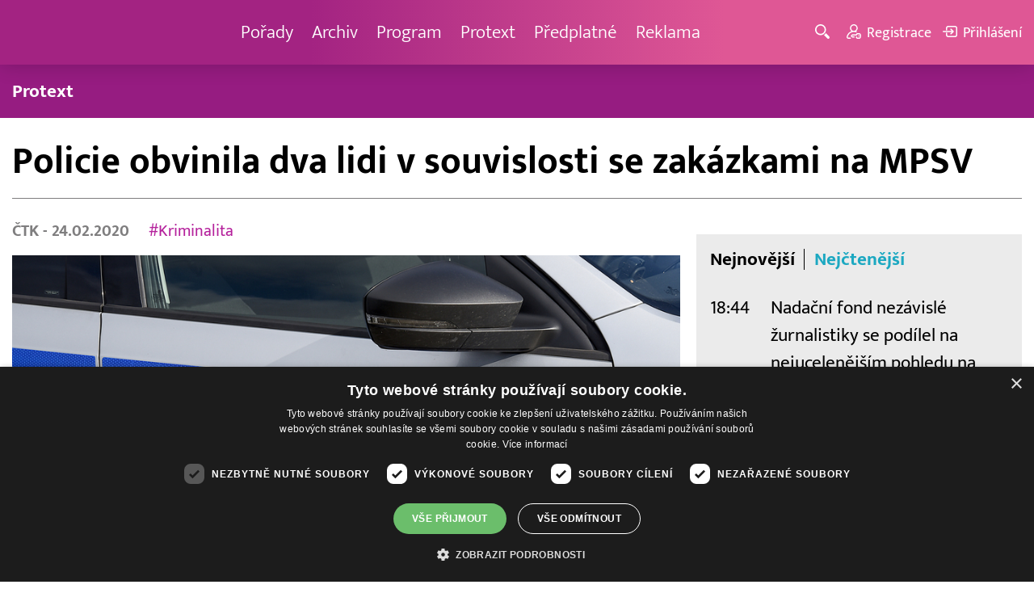

--- FILE ---
content_type: text/html; charset=UTF-8
request_url: http://www.barrandov.tv/rubriky/zpravy/domaci/policie-obvinila-dva-lidi-v-souvislosti-se-zakazkami-na-mpsv_7104.html
body_size: 7966
content:
<!DOCTYPE html>
<html lang="cs">
<head>
<meta charset="UTF-8">
<meta name="viewport" content="width=device-width, initial-scale=1, shrink-to-fit=no">
<title>Policie obvinila dva lidi v souvislosti se zakázkami na MPSV | Barrandov.tv</title>
<link rel="shortcut icon" href="/favicon.ico" type="image/x-icon" />
<meta name="keywords" content="" />
<meta name="description" content="Policie obvinila dva lidi v souvislosti se zadávacím řízením na veřejné zakázky ministerstva práce a sociálních věcí...." />
<meta name="author" content="TV Barrandov, www.barrandov.tv, e-mail: webmaster@barrandov.tv" />
<meta name="googlebot" content="index,follow,snippet,archive" />
<meta name="robots" content="index,follow" />
<meta property="og:site_name" content="Barrandov.tv"/>
<meta property="og:title" content="Policie obvinila dva lidi v souvislosti se zakázkami na MPSV | Barrandov.tv"/>
<meta property="og:type" content="article">
<meta property="og:url" content="https://www.barrandov.tv/rubriky/zpravy/domaci/policie-obvinila-dva-lidi-v-souvislosti-se-zakazkami-na-mpsv_7104.html">
<meta property="og:image" content="https://www.barrandov.tv/obrazek/202002/5e539e13efb5e/crop-324832-f201809161282801_960x540.jpeg">
<meta property="og:description" content="Policie obvinila dva lidi v souvislosti se zadávacím řízením na veřejné zakázky ministerstva práce a sociálních věcí.">
<meta property="article:published_time" content="2020-02-24">
<meta property="article:expiration_time" content="2040-02-24">
<meta property="article:section" content="Domácí">
<meta property="fb:app_id" content="378837762316797"/>
<link type="text/css" rel="stylesheet" href="/css/main.package.min.css?v10.9.4">
<link href="https://unpkg.com/nanogallery2@2.4.1/dist/css/nanogallery2.min.css" rel="stylesheet" type="text/css">
<link type="text/css" rel="stylesheet" href="/css/add.css?v1768908237">
<link rel="stylesheet" type="text/css" href="https://www.tyden.cz/css/common.css" media="screen,print">
<link href="/css/css.php?server=1&amp;hiearchie=1,20,23,0" type="text/css" rel="stylesheet" media="screen,projection" />
<script type="text/javascript" charset="UTF-8" src="//cdn.cookie-script.com/s/0a08aec0da7c01fc40495a7ebb1e9c87.js"></script>
<script src="/js/jquery/main.package.min.js?version=11"></script>
<script type="text/javascript" src="https://unpkg.com/nanogallery2@2.4.1/dist/jquery.nanogallery2.min.js"></script>
<script src="/js/jquery/add-reklama.js?version=1769897978"></script>
<link href="https://vjs.zencdn.net/5.19/video-js.css" rel="stylesheet">
<script src="https://vjs.zencdn.net/ie8/1.1/videojs-ie8.min.js"></script>
<script src="https://vjs.zencdn.net/5.19/video.js"></script>
<script src="/js/jquery/plupload/plupload.full.min.js" type="text/javascript"></script>
<script src="/js/jquery/add.js?version=10"></script>

<!-- Google tag (gtag.js) -->
<script async src="https://www.googletagmanager.com/gtag/js?id=G-K6ZG0E977S"></script>
<script>
  window.dataLayer = window.dataLayer || [];
  function gtag(){dataLayer.push(arguments);}
  gtag('js', new Date());

  gtag('config', 'G-K6ZG0E977S');
</script>
</head>
<body class="">
<div id="fb-root"></div>
<div id="fb-root"></div>
<script>(function(d, s, id) {
var js, fjs = d.getElementsByTagName(s)[0];
if (d.getElementById(id)) return;
js = d.createElement(s); js.id = id;
js.src = "//connect.facebook.net/cs_CZ/all.js#xfbml=1";
fjs.parentNode.insertBefore(js, fjs);
}(document, 'script', 'facebook-jssdk'));</script>
<!-- CACHE STORE : nastaveni-2 -->
<header class="header">
<div class="container">
<p class="header__brand brand">
<a href="/" title="TV Barrandov – úvodní stránka" class="brand__main">
<img src="/img/logo-tv-barrandov-white.svg" width="140" alt="TV Barrandov" class="brand__logo">
</a>
</p>
<nav class="header__nav nav">
<ul class="nav__user-nav user-nav">
<li class="user-nav__register"><a href="/registrace.php"><svg class="icon icon--register icon--left" width="16" height="16" aria-hidden="true"><use xlink:href="/img/icons.svg#register"/></svg><span class="link-decoration">Registrace</span></a></li>
<li class="user-nav__login"><a href="/prihlaseni.php"><svg class="icon icon--login icon--left" width="16" height="16" aria-hidden="true"><use xlink:href="/img/icons.svg#login"/></svg><span class="link-decoration">Přihlášení</span></a></li>
</ul>
<ul class="nav__menu">
<li><a href="/porady/">Pořady <em class="category"></em></a>
</li>
<li><a href="/video/">Archiv <em class="category"></em></a>
</li>
<li><a href="/program/#onair">Program <em class="category"></em></a>
</li>
<li><a href="/rubriky/zpravy/protext/">Protext <em class="category"></em></a>
<ul class="nav__submenu">
<li class=""><a href="/rubriky/zpravy/protext/">Protext</a></li>
</ul>
</li>
<li><a href="/premiovy-archiv-barrandov-tv_4_stranka.html">Předplatné <em class="category"></em></a>
</li>
<li><a href="/reklama_21_stranka.html">Reklama <em class="category"></em></a>
</li>
</ul>


</nav>
<ul class="header__user-nav user-nav">
<li class="user-nav__nav-toggle"><button class="nav-toggle"><svg class="icon icon--menu" width="16" height="16" aria-hidden="true"><use xlink:href="/img/icons.svg#menu"/></svg><span class="visually-hidden">Navigace</span></button></li>
<li class="user-nav__search-toggle"><button class="search-toggle" title="Hledání"><svg class="icon icon--magnifier icon--left" width="16" height="16" aria-hidden="true"><use xlink:href="/img/icons.svg#magnifier"/></svg><span class="link-decoration"></span></button></li>
<li class="user-nav__register"><a href="/registrace.php" title="Registrace"><svg class="icon icon--register icon--left" width="16" height="16" aria-hidden="true"><use xlink:href="/img/icons.svg#register"/></svg><span class="link-decoration">Registrace</span></a></li>
<li class="user-nav__login"><a href="/prihlaseni.php" title="Přihlášení"><svg class="icon icon--login icon--left" width="16" height="16" aria-hidden="true"><use xlink:href="/img/icons.svg#login"/></svg><span class="link-decoration">Přihlášení</span></a></li>
</ul>
<form action="/search-index.php" method="get" class="header__search search">
<input type="text" name="q" class="search__input" placeholder="Vyhledat">
<div class="search__controls">
<button class="btn" name="hledat_porady">Hledat TV pořady</button>
<button class="btn" name="hledat_zpravodajstvi">Hledat ve zpravodajství</button>
</div>
</form>
</div>
</header>
<hr>
<nav class="category-nav">
<div class="container">
<ul class="category-nav__menu">
<li class=""><a href="/rubriky/zpravy/protext/">Protext</a></li>
</ul>
</div>
</nav>
<main class="main">
<section class="section">
<div class="container">
<div class="article mb-xl">
<p class="breadcrumbs">
<a href="/" class="home">Homepage</a> <span>&rsaquo;</span> <a href="/rubriky/zpravy/">Zprávy</a> <span>&rsaquo;</span> <a href="/rubriky/zpravy/domaci/">Domácí</a>
</p>
<h1 class="article__title">Policie obvinila dva lidi v souvislosti se zakázkami na MPSV</h1>
<div class="grid article__wrapper">
<div class="col col--8-m article__main mb-xl mb-none-m">
<div class="article__meta">
<p class="article__author"><span>ČTK </span> - 24.02.2020</p>
<p class="article__tags blue-links">
<a href="/rubriky/-1/?tag=32">#Kriminalita</a> </p>
</div>
<div class="article__visual">
<img src="/obrazek/202002/5e539e13efb5e/crop-324832-f201809161282801_960x540.jpeg" alt="Ilustrační foto." title="Ilustrační foto." class="article__image">
</div>
<div class="article__body blue-links mw-30em mx-auto">
<div id="lightbox-search">
<p><strong>Policie obvinila dva lidi v souvislosti se zadávacím řízením na veřejné zakázky ministerstva práce a sociálních věcí. Na webu to oznámil žalobce Zdeněk Matula z Vrchního státního zastupitelství v Praze. </strong></p>
<p>Obvinění souvisí s pondělním zásahem na ministerstvu, o kterém informoval server Lidovky.cz. Podle serveru policie zadržela náměstka ekonomické sekce a sekce pro informační technologie Jana Baláče a vedoucího oddělení bezpečnosti ICT.</p>
<p>Vrchní státní zastupitelství uvedlo, že dvojice je obviněna z pletich při zadání veřejné zakázky a z přípravy zločinu zneužití pravomoci úřední osoby. Podle Lidovek se případ týká zakázky na informační systémy ministerstva za čtvrt miliardy korun.</p>
</div>
</div>
<p class="text-gray-500 text-demi mt-xl">AUTOR: <span>ČTK </span><br /><span class="photograph">FOTO: ČTK/Ramík Drahoslav</span>
</p>
<br>
<div class="banner">
<div id='Preroll'></div>
</div>
<br>
<div class="article__share">
<h4 class="article__share-title">Sdílet článek</h4>
<ul class="share-list">
<li><a target="_blank" href="http://www.facebook.com/share.php?u=https%3A%2F%2Fwww.barrandov.tv%2Frubriky%2Fzpravy%2Fdomaci%2Fpolicie-obvinila-dva-lidi-v-souvislosti-se-zakazkami-na-mpsv_7104.html&amp;t=Policie+obvinila+dva+lidi+v+souvislosti+se+zak%C3%A1zkami+na+MPSV" class="share-list__icon share-list__icon--fb"><svg class="icon icon--fb" width="16" height="16" aria-hidden="true"><use xlink:href="/img/icons.svg#fb"/></svg></a></li>
<li><a target="_blank" href="https://www.instagram.com/?url=https%3A%2F%2Fwww.barrandov.tv%2Frubriky%2Fzpravy%2Fdomaci%2Fpolicie-obvinila-dva-lidi-v-souvislosti-se-zakazkami-na-mpsv_7104.html" class="share-list__icon share-list__icon--instagram"><svg class="icon icon--instagram" width="16" height="16" aria-hidden="true"><use xlink:href="/img/icons.svg#instagram"/></svg></a></li>
<li><a target="_blank" href="mailto:?subject=https%3A%2F%2Fwww.barrandov.tv%2F%3A%20Policie%20obvinila%20dva%20lidi%20v%20souvislosti%20se%20zak%C3%A1zkami%20na%20MPSV&amp;body=Policie%20obvinila%20dva%20lidi%20v%20souvislosti%20se%20zak%C3%A1zkami%20na%20MPSV%0D%0A%0D%0Ahttps%3A%2F%2Fwww.barrandov.tv%2Frubriky%2Fzpravy%2Fdomaci%2Fpolicie-obvinila-dva-lidi-v-souvislosti-se-zakazkami-na-mpsv_7104.html" class="share-list__icon"><svg class="icon icon--envelope" width="16" height="16" aria-hidden="true"><use xlink:href="/img/icons.svg#envelope"/></svg></a></li>
</ul>
</div>
<div class="banner banner-3" data-banner-id="3"></div>
<div class="banner banner-101" data-banner-id="101"></div>
</div>
<div class="col col--4-m article__aside">
<div class="article__aside-inner">
<div class="banner banner-4" data-banner-id="4"></div>
<div class="text-box text-box--padded bg-gray-300 mb-m">
<div class="tabs">
<ul class="tabs__tab-list">
<li><a href="#nejnovejsi">Nejnovější</a></li>
<li><a href="#nejctenejsi">Nejčtenější</a></li>
</ul>
<div id="nejnovejsi" class="tabs__panel">
<div class="flex mt-m">
<strong class="text-normal w-75px flex-none">18:44</strong>
<p class="mt-none mb-none"><a href="/rubriky/zpravy/protext/nadacni-fond-nezavisle-zurnalistiky-se-podilel-na-nejucelenejsim-pohledu-na-vlastnictvi-medii-v-cesku-vznikl-report-odkryvajici-dusledky-i-rizika_39135.html" class="block">Nadační fond nezávislé žurnalistiky se podílel na nejucelenějším pohledu na vlastnictví médií v Česku. Vznikl report odkrývající důsledky i rizika</a></p>
</div>
<div class="flex mt-m">
<strong class="text-normal w-75px flex-none">15:32</strong>
<p class="mt-none mb-none"><a href="/rubriky/zpravy/protext/j-t-banka-ostrava-beach-pro-2026-zna-svuj-termin-prodej-vstupenek-zacne-3-brezna_39134.html" class="block">J&T Banka Ostrava Beach Pro 2026 zná svůj termín! Prodej vstupenek začne 3. března</a></p>
</div>
<div class="flex mt-m">
<strong class="text-normal w-75px flex-none">12:46</strong>
<p class="mt-none mb-none"><a href="/rubriky/zpravy/protext/ministri-se-dozvi-co-trapi-bezpecnostni-odbory_39133.html" class="block">Ministři se dozví, co trápí bezpečnostní odbory</a></p>
</div>
</div>
<div id="nejctenejsi" class="tabs__panel">
<div class="flex mt-m">
<strong class="text-normal w-75px flex-none">10:38</strong>
<p class="mt-none mb-none"><a href="/rubriky/zpravy/protext/allwyn-predstavuje-unikatni-prsten-pro-ceske-sportovce-na-zoh-2026_38972.html" class="block">Allwyn představuje unikátní prsten pro české sportovce na ZOH 2026</a></p>
</div>
<div class="flex mt-m">
<strong class="text-normal w-75px flex-none">13:58</strong>
<p class="mt-none mb-none"><a href="/rubriky/zpravy/protext/ctk-connect-spustil-nastroj-pro-geo-a-predstavil-dalsi-novinky-pro-rok-2026_38966.html" class="block">ČTK Connect spustil nástroj pro GEO a představil další novinky pro rok 2026</a></p>
</div>
<div class="flex mt-m">
<strong class="text-normal w-75px flex-none">15:56</strong>
<p class="mt-none mb-none"><a href="/rubriky/zpravy/protext/zajem-o-primestske-tabory-roste-nejzadanejsi-terminy-se-rychle-vyprodavaji_38991.html" class="block">Zájem o příměstské tábory roste, nejžádanější termíny se rychle vyprodávají</a></p>
</div>
</div>
</div>
</div>
</div>
</div>
</div>
</div>
<div class="section-title">
<h2 class="section-title__text">Další články z rubriky</h2>
</div>
<div class="article-preview mb-l">
<a href="/rubriky/zpravy/domaci/lide-z-liberty-by-mohli-zacit-dostavat-nahradu-mzdy-na-zacatku-cervence-uvedl-jurecka_32244.html" class="article-preview__container">
<div class="article-preview__image-container">
<img src="/obrazek/202406/66787727ec73e/crop-1395366-profimedia-0882333143_480x270.jpg" alt="Lidé z Liberty by mohli začít dostávat náhradu mzdy na začátku července, uvedl Jurečka" title="Lidé z Liberty by mohli začít dostávat náhradu mzdy na začátku července, uvedl Jurečka" class="article-preview__image img-responsive block" />
</div>
<div class="article-preview__body">
<h3 class="article-preview__title">Lidé z Liberty by mohli začít dostávat náhradu mzdy na začátku července, uvedl Jurečka</h3>
<p class="article-preview__lead">Zaměstnanci Liberty Ostrava by mohli začít dostávat náhradu mzdy první týden v červenci. Zpracování žádostí zahájí úřady práce v pondělí. V pořadu Otázky Václava Moravce v České televizi to dnes řekl ministr práce a sociálních věcí Marian Jurečka (KDU-ČSL).</p>
</div>
</a>
<div class="article-preview__footer">
<p class="article-preview__author">ČTK  - 23.06.2024</p>
</div>
</div>
<div class="article-preview mb-l">
<a href="/rubriky/zpravy/domaci/turistku-z-ceske-republiky-po-padu-na-horske-ture-na-dachsteinu-zachranoval-vrtulnik_32243.html" class="article-preview__container">
<div class="article-preview__image-container">
<img src="/obrazek/202406/667875f70dcfb/crop-1395363-depositphotos-168625110-s_480x270.jpg" alt="Turistku z České republiky po pádu na horské túře na Dachsteinu zachraňoval vrtulník" title="Turistku z České republiky po pádu na horské túře na Dachsteinu zachraňoval vrtulník" class="article-preview__image img-responsive block" />
</div>
<div class="article-preview__body">
<h3 class="article-preview__title">Turistku z České republiky po pádu na horské túře na Dachsteinu zachraňoval vrtulník</h3>
<p class="article-preview__lead">Třiatřicetiletou turistku z České republiky po pádu na horské túře v alpském pohoří Höllengebirge ve spolkové zemi Horní Rakousy zachraňoval v sobotu vrtulník s pomocí lana. Zraněná žena byla transportována do nemocnice ve Vöcklabrucku, informoval dnes server OÖNachrichten.</p>
</div>
</a>
<div class="article-preview__footer">
<p class="article-preview__author">ČTK  - 23.06.2024</p>
</div>
</div>
<div class="article-preview mb-l">
<a href="/rubriky/zpravy/domaci/jurecka-navrhne-na-uternim-jednani-tripartity-zvyseni-platu-ve-verejne-sfere-od-zari_32242.html" class="article-preview__container">
<div class="article-preview__image-container">
<img src="/obrazek/202406/667874a9ecd4f/crop-1395359-profimedia-0869645249_480x270.jpg" alt="Jurečka navrhne na úterním jednání tripartity zvýšení platů ve veřejné sféře od září" title="Jurečka navrhne na úterním jednání tripartity zvýšení platů ve veřejné sféře od září" class="article-preview__image img-responsive block" />
</div>
<div class="article-preview__body">
<h3 class="article-preview__title">Jurečka navrhne na úterním jednání tripartity zvýšení platů ve veřejné sféře od září</h3>
<p class="article-preview__lead">Ministr práce a sociálních věcí Marian Jurečka (KDU-ČSL) navrhne na úterním jednání tripartity zvýšení platů ve veřejné sféře od září tzv. první skupině, kam patří úředníci, pracovníci v kultuře, techničtí pracovníci či nepedagogické síly ve školství, a zaměstnancům ve státní službě v rozmezí od sedmi do deseti procent. Jurečka to dnes řekl v pořadu České televize...</p>
</div>
</a>
<div class="article-preview__footer">
<p class="article-preview__author">ČTK  - 23.06.2024</p>
</div>
</div>
<p class="text-center mb-none">
<a href="/rubriky/zpravy/domaci/" class="btn btn--l">Další zprávy</a>
</p>
<div class="banner banner-102" data-banner-id="102" style="margin-top:30px"></div>
<div class="clear"></div>
</div>
</section>
<!--/ section: content -->
<section class="section section--blue-dark pb-m boxId-195 boxTyp-52 section--gray-light">
<div class="container">
<div class="banner banner-2" data-banner-id="2" style="margin:20px 0"></div>
<div class="section-title">
<a href="/porady/" class="section-title__container">
<h2 class="section-title__text">Naše pořady</h2>
<span class="section-title__more"><span class="link-decoration">Všechny pořady</span><svg class="icon icon--star icon--right" width="16" height="16" aria-hidden="true"><use xlink:href="/img/icons.svg#star"/></svg></span>
</a>
</div>
<div class="grid">
<div class="col col--6 col--3-l mb-m">
<div class="show-box show-box--blue">
<a href="/vip-svet" class="show-box__container">
<div class="show-box__main">
<img src="/img/box-article-image.jpg" alt class="show-box__image">
<img src="/obrazek/201306/51c8071c4a94f/tvb-packshot-480x270-vip-svet-67ee5b5618f46_470x264.jpg" alt="VIP svět" class="show-box__image" />
</div>
<div class="show-box__footer">
<h3 class="show-box__title">VIP svět</h3>
</div>
</a>
</div>
</div>
<div class="col col--6 col--3-l mb-m">
<div class="show-box show-box--blue">
<a href="/holky-v-akci" class="show-box__container">
<div class="show-box__main">
<img src="/img/box-article-image.jpg" alt class="show-box__image">
<img src="/obrazek/201306/51c8071c4a94f/holky-v-akci-6968bb818e53a_422x264.jpg" alt="Holky v akci - připravujeme!" class="show-box__image" />
</div>
<div class="show-box__footer">
<h3 class="show-box__title">Holky v akci - připravujeme!</h3>
</div>
</a>
</div>
</div>
<div class="col col--6 col--3-l mb-m">
<div class="show-box show-box--blue">
<a href="/policie-delta" class="show-box__container">
<div class="show-box__main">
<img src="/img/box-article-image.jpg" alt class="show-box__image">
<img src="/obrazek/201306/51c8071c4a94f/tvb-packshot-480x270-policie-delta-a1-67ee5b784267e_470x264.jpg" alt="Policie Delta" class="show-box__image" />
</div>
<div class="show-box__footer">
<h3 class="show-box__title">Policie Delta</h3>
</div>
</a>
</div>
</div>
<div class="col col--6 col--3-l mb-m">
<div class="show-box show-box--blue">
<a href="/nase-zpravy" class="show-box__container">
<div class="show-box__main">
<img src="/img/box-article-image.jpg" alt class="show-box__image">
<img src="/obrazek/201306/51c8071c4a94f/tvb-packshot-480x270-nase-zpravy-a-67ee5b4d91b31_470x264.jpg" alt="Naše zprávy" class="show-box__image" />
</div>
<div class="show-box__footer">
<h3 class="show-box__title">Naše zprávy</h3>
</div>
</a>
</div>
</div>
</div>
</div>
</section>

<hr />
<section class="section section--blue-medium pb-m boxId-105 boxTyp-54 section--gray-light">
<div class="container">
<div class="section-title">
<a href="/video/" class="section-title__container">
<h2 class="section-title__text">Video archiv</h2>
<span class="section-title__more"><span class="link-decoration">Všechny videa</span><svg class="icon icon--star icon--right" width="16" height="16" aria-hidden="true"><use xlink:href="/img/icons.svg#star"/></svg></span>
</a>
</div>
<div class="grid">
<div class="col col--6 col--3-l mb-m">
<div class="show-box">
<a href="/video/337090-stastna-7-29-1-2026" class="show-box__container">
<div class="show-box__main box-video--premium">
<img src="/obrazek/202601/69689409cde49/crop-1391057-stastna-sedmicka_480x270.png" alt="Šťastná 7" title="Šťastná 7" class="show-box__image" />
<div class="show-box__overlay">
<svg class="icon icon--play show-box__icon  text-krimi" width="16" height="16" aria-hidden="true"><use xlink:href="/img/icons.svg#play"/></svg>
<p class="show-box__timestamp">29.01.2026 07:15</p>
<p class="show-box__channel hidden-xs">
<img src="/img/logo-tv-barrandov-white.svg" alt="News Barrandov" width="80" class="show-box__channel-logo">
</p>
</div>
</div>
<div class="show-box__footer">
<h3 class="show-box__title">Šťastná 7</h3>
</div>
</a>
</div>
</div>
<div class="col col--6 col--3-l mb-m">
<div class="show-box">
<a href="/video/336944-jak-to-dopadlo-29-1-2026" class="show-box__container">
<div class="show-box__main box-video--premium">
<img src="/obrazek/202601/6968915b048cd/crop-192222-1-sablona_480x270.jpg" alt="" title="" class="show-box__image" />
<div class="show-box__overlay">
<svg class="icon icon--play show-box__icon  text-krimi" width="16" height="16" aria-hidden="true"><use xlink:href="/img/icons.svg#play"/></svg>
<p class="show-box__timestamp">29.01.2026 06:50</p>
<p class="show-box__channel hidden-xs">
<img src="/img/logo-tv-barrandov-white.svg" alt="News Barrandov" width="80" class="show-box__channel-logo">
</p>
</div>
</div>
<div class="show-box__footer">
<h3 class="show-box__title">Jak to dopadlo!?</h3>
</div>
</a>
</div>
</div>
<div class="col col--6 col--3-l mb-m">
<div class="show-box">
<a href="/video/337089-zachranari-29-1-2026" class="show-box__container">
<div class="show-box__main box-video--premium">
<img src="/obrazek/202601/6968940882173/crop-1405890-tvb-packshot-480x270-zachranari_480x270.jpg" alt="Záchranáři" title="Záchranáři" class="show-box__image" />
<div class="show-box__overlay">
<svg class="icon icon--play show-box__icon  text-krimi" width="16" height="16" aria-hidden="true"><use xlink:href="/img/icons.svg#play"/></svg>
<p class="show-box__timestamp">29.01.2026 06:05</p>
<p class="show-box__channel hidden-xs">
<img src="/img/logo-tv-barrandov-white.svg" alt="News Barrandov" width="80" class="show-box__channel-logo">
</p>
</div>
</div>
<div class="show-box__footer">
<h3 class="show-box__title">Záchranáři</h3>
</div>
</a>
</div>
</div>
<div class="col col--6 col--3-l mb-m">
<div class="show-box">
<a href="/video/337197-ceska-tajenka-29-1-2026" class="show-box__container">
<div class="show-box__main box-video--premium">
<img src="/obrazek/202601/6968954e46832/crop-141547-ceska-tajenka-korec_480x270.jpg" alt="Česká tajenka" title="Česká tajenka" class="show-box__image" />
<div class="show-box__overlay">
<svg class="icon icon--play show-box__icon  text-krimi" width="16" height="16" aria-hidden="true"><use xlink:href="/img/icons.svg#play"/></svg>
<p class="show-box__timestamp">29.01.2026 05:45</p>
<p class="show-box__channel hidden-xs">
<img src="/img/logo-tv-barrandov-white.svg" alt="News Barrandov" width="80" class="show-box__channel-logo">
</p>
</div>
</div>
<div class="show-box__footer">
<h3 class="show-box__title">Česká tajenka</h3>
</div>
</a>
</div>
</div>
<div class="col col--6 col--3-l mb-m">
<div class="show-box">
<a href="/video/337196-nebezpecne-vztahy-28-1-2026" class="show-box__container">
<div class="show-box__main box-video--premium">
<img src="/obrazek/202601/69689499bba9f/crop-1292953-logo-neb-vztahy-obr-ze-znelky_480x270.jpg" alt="Nebezpečné vztahy" title="Nebezpečné vztahy" class="show-box__image" />
<div class="show-box__overlay">
<svg class="icon icon--play show-box__icon  text-krimi" width="16" height="16" aria-hidden="true"><use xlink:href="/img/icons.svg#play"/></svg>
<p class="show-box__timestamp">29.01.2026 04:15</p>
<p class="show-box__channel hidden-xs">
<img src="/img/logo-tv-barrandov-white.svg" alt="News Barrandov" width="80" class="show-box__channel-logo">
</p>
</div>
</div>
<div class="show-box__footer">
<h3 class="show-box__title">Nebezpečné vztahy</h3>
</div>
</a>
</div>
</div>
<div class="col col--6 col--3-l mb-m">
<div class="show-box">
<a href="/video/336938-vip-svet-28-1-2026" class="show-box__container">
<div class="show-box__main box-video--premium">
<img src="/obrazek/202601/69689081854a1/crop-1405725-tvb-packshot-480x270-vip-svet_480x270.jpg" alt="VIP svět" title="VIP svět" class="show-box__image" />
<div class="show-box__overlay">
<svg class="icon icon--play show-box__icon  text-krimi" width="16" height="16" aria-hidden="true"><use xlink:href="/img/icons.svg#play"/></svg>
<p class="show-box__timestamp">29.01.2026 00:40</p>
<p class="show-box__channel hidden-xs">
<img src="/img/logo-tv-barrandov-white.svg" alt="News Barrandov" width="80" class="show-box__channel-logo">
</p>
</div>
</div>
<div class="show-box__footer">
<h3 class="show-box__title">VIP svět</h3>
</div>
</a>
</div>
</div>
<div class="col col--6 col--3-l mb-m">
<div class="show-box">
<a href="/video/336937-nase-zpravy-28-1-2026" class="show-box__container">
<div class="show-box__main box-video--premium">
<img src="/obrazek/202601/6968908021ff6/crop-1399001-nase-zpravy_480x270.png" alt="Naše zprávy" title="Naše zprávy" class="show-box__image" />
<div class="show-box__overlay">
<svg class="icon icon--play show-box__icon  text-krimi" width="16" height="16" aria-hidden="true"><use xlink:href="/img/icons.svg#play"/></svg>
<p class="show-box__timestamp">29.01.2026 00:30</p>
<p class="show-box__channel hidden-xs">
<img src="/img/logo-tv-barrandov-white.svg" alt="News Barrandov" width="80" class="show-box__channel-logo">
</p>
</div>
</div>
<div class="show-box__footer">
<h3 class="show-box__title">Naše zprávy</h3>
</div>
</a>
</div>
</div>
<div class="col col--6 col--3-l mb-m">
<div class="show-box">
<a href="/video/337192-babinec-28-1-2026" class="show-box__container">
<div class="show-box__main">
<img src="/obrazek/202601/69689494d16a2/crop-60548-babinec-(6)_480x270.jpg" alt="Babinec" title="Babinec" class="show-box__image" />
<div class="show-box__overlay">
<svg class="icon icon--play show-box__icon " width="16" height="16" aria-hidden="true"><use xlink:href="/img/icons.svg#play"/></svg>
<p class="show-box__timestamp">29.01.2026 00:20</p>
<p class="show-box__channel hidden-xs">
<img src="/img/logo-tv-barrandov-white.svg" alt="News Barrandov" width="80" class="show-box__channel-logo">
</p>
</div>
</div>
<div class="show-box__footer">
<h3 class="show-box__title">Babinec</h3>
</div>
</a>
</div>
</div>
</div>
</div>
</section>

<hr />

</main>
<hr>
<div class="banner banner-103" data-banner-id="103" style="margin:30px 0"></div>
<footer class="footer">
<div class="footer__header">
<div class="container">
<p>Máte dotaz? Pište na e-mail <a href="mailto:dotazy@barrandov.tv"><strong>dotazy@barrandov.tv</strong></a>.</p>
</div>
</div>
<div class="footer__main">
<div class="container">
<div class="grid">
<div class="col col--6 col--3-m footer-section">
<h3 id="mcetoc_1i1djeg5t0">TV BARRANDOV</h3>
<ul>
<li><span style="color: #000000;"><a href="/program/" style="color: #000000;">Televizní program</a></span><br /><span style="color: #000000;"><a href="/video/" style="color: #000000;">Videoarchiv</a></span></li>
<li><span style="color: #000000;"><a href="https://akcionari.barrandov.tv/" style="color: #000000;">Akcionáři</a></span></li>
<li><span style="color: #000000;"><a href="https://www.empresamedia.cz/kariera/" style="color: #000000;" target="_blank" rel="noopener noreferrer">Kariéra</a></span></li>
<li><span style="color: #000000;"><a href="https://mediamaster.medea.cz/soubory/loga-stanic-tv-barrandov.zip" style="color: #000000;">Loga ke stažení</a></span></li>
</ul>
</div>
<div class="col col--6 col--3-m footer-section">
<h3 id="mcetoc_1ibfhcs8p0"><span style="color: #ffffff;">Doporučujeme</span></h3>
<ul>
<li></li>
<li><span style="color: #000000;"><a href="https://www.barrandov.tv/vip-svet-magazin" style="color: #000000;">VIP svět magazín</a></span></li>
<li><span style="color: #000000;"><a href="https://www.barrandov.tv/tomas-arsov-v-akci" style="color: #000000;">Tomáš Arsov v akci</a><br /></span></li>
<li><span style="color: #000000;"><a href="https://www.barrandov.tv/sejdeme-se-na-cibulce" style="color: #000000;">Sejdeme se na Cibulce</a><br /><a href="https://www.barrandov.tv/tomas-arsov-v-akci" style="color: #000000;">Vít Olmer: Den s osobností</a><br /></span></li>
<li><span style="color: #000000;"><a href="https://www.barrandov.tv/sexona" style="color: #000000;">SeXoňa</a></span></li>
<li><span></span></li>
<li><br /><br /></li>
<li><span style="color: #000000;"></span></li>
<li><span style="color: #000000;"></span></li>
</ul>
</div>
<div class="col col--6 col--3-m footer-section">
<h3 id="mcetoc_1iacujjka1"><a href="https://www.barrandov.tv/kontakty_19_stranka.html">Kontakt</a></h3>
<p><span style="color: #000000;">Barrandov Televizní Studio, a.s.<br /></span><span style="color: #000000;">Kříženeckého nám. 322<br />152 00  Praha 5</span></p>
<p><span style="color: #000000;">IČ 416 93 311</span></p>
<p><span style="color: #000000;"><a href="mailto:dotazy@barrandov.tv">dotazy@barrandov.tv</a></span></p>
</div>
<div class="col col--6 col--3-m footer-section">
<h3>Sociální sítě</h3>
<ul class="share-list">
<li><a target="_blank" href="https://cs-cz.facebook.com/tvbarrandov/" class="share-list__icon share-list__icon--fb" rel="noopener noreferrer"> <svg class="icon icon--fb" width="16" height="16" aria-hidden="true"> <use xlink:href="/img/icons.svg#fb"> </use> </svg></a></li>
<li><a target="_blank" href="https://www.instagram.com/barrandovtv/" class="share-list__icon share-list__icon--twitter" rel="noopener noreferrer"> <svg class="icon icon--twitter" width="16" height="16" aria-hidden="true"> <use xlink:href="/img/icons.svg#instagram"> </use> </svg></a></li>
<li><a target="_blank" style="background-color: #ff0000;" href="https://www.youtube.com/@TelevizeBarrandovOfficial" class="share-list__icon share-list__icon--youtube" rel="noopener noreferrer"> <svg class="icon icon--twitter" width="16" height="16" viewbox="0 0 24 24" xmlns="http://www.w3.org/2000/svg"><path d="m21.6 7.2c-.1-.4-.3-.8-.6-1.1s-.7-.5-1.1-.6c-1.6-.5-7.9-.5-7.9-.5s-6.3 0-7.8.4c-.4.1-.8.4-1.1.7s-.6.7-.7 1.1c-.4 1.5-.4 4.8-.4 4.8s0 3.3.4 4.8c.2.9.9 1.5 1.8 1.8 1.5.4 7.8.4 7.8.4s6.3 0 7.8-.4c.4-.1.8-.3 1.1-.6s.5-.7.6-1.1c.5-1.6.5-4.9.5-4.9s0-3.2-.4-4.8zm-11.6 7.8v-6l5.2 3z"></path></svg> </a></li>
<li><a target="_blank" style="background-color: #000;" href="https://www.tiktok.com/@tvbarrandovofficial?_t=ZN-8wXOtld1b9C&amp;_r=1" class="share-list__icon share-list__icon--tiktok" rel="noopener noreferrer"> <svg class="icon icon--twitter" width="16" height="16" viewbox="0 0 48 48" xmlns="http://www.w3.org/2000/svg"> <path d="M33.3 12.1a8.6 8.6 0 0 1-3.8-7V4h-6.7v24.2a4.8 4.8 0 1 1-4.8-4.8c.5 0 1 .1 1.5.2V16a11.5 11.5 0 0 0-1.5-.1 11.5 11.5 0 1 0 11.5 11.5V20a15.1 15.1 0 0 0 8.6 2.6v-6.7a8.6 8.6 0 0 1-4.8-1.4z"></path> </svg> </a></li>
</ul>
</div>
<!-- CACHE FETCH : box-footer -->
</div>
</div>
</div>
<div class="footer__copy">
<div class="container">
<p id="copy"><span style="color: #ffffff;">© 2008–2026 EMPRESA MEDIA, a.s. Všechna práva vyhrazena. Kompletní pravidla využívání obsahu webu <span style="text-decoration: underline;"><a href="/staticky-obsah/pravidla_pouzivani_obsahu_empresa.pdf" target="_blank" rel="noopener noreferrer" style="color: #ffffff; text-decoration: underline;">najdete ZDE</a></span>. <span style="text-decoration: underline;"><a href="https://www.barrandov.tv/staticky-obsah/Zasady-ochrany-osobnich-a-dalsich-zpracovavanych-udaju-EMPRESA-MEDIA-20220613.pdf" target="_blank" rel="noopener noreferrer" title="Zásady ochrany osobních a dalších zpracovávaných údajů" style="color: #ffffff; text-decoration: underline;">Zásady ochrany osobních a dalších zpracovávaných údajů</a></span>. <span id="csconsentlink"><span style="text-decoration: underline;"><a id="csconsentlink" style="color: #ffffff; text-decoration: underline;"></a>Nastavení Cookies</span>.</span></span><br /><span style="color: #ffffff;">Informace o měření sledovanosti videa ve video archivu <span style="text-decoration: underline;"><a href="http://cdn-gl.imrworldwide.com/priv/browser/cz/cs/optout.html" target="_blank" rel="noopener noreferrer" style="color: #ffffff; text-decoration: underline;">Nielsen Digital Measurement</a></span>. Využíváme grafické podklady z <span style="text-decoration: underline;"><a href="https://cz.depositphotos.com/" target="_blank" rel="noopener noreferrer" style="color: #ffffff; text-decoration: underline;">depositphotos.com</a></span>.</span></p>
<!-- CACHE FETCH : nastaveni-9 -->
</div>
</div>
</footer>
<!-- Vygenerovano za 0.904 vterin
 -->
</body>
</html>


--- FILE ---
content_type: image/svg+xml
request_url: http://www.barrandov.tv/img/icons.svg
body_size: 14577
content:
<svg xmlns="http://www.w3.org/2000/svg" xmlns:xlink="http://www.w3.org/1999/xlink" width="0" height="0" style="position:absolute">
	
		<symbol id="arrow-left" viewBox="0 0 32 32">
			<path d="M22.71 0l2.58 2.58L11.87 16l13.42 13.42L22.71 32 9.29 18.58 6.71 16z"></path>
		</symbol>
	
		<symbol id="arrow-right" viewBox="0 0 32 32">
			<path d="M25.29 16l-2.58 2.58L9.29 32l-2.58-2.58L20.13 16 6.71 2.58 9.29 0z"></path>
		</symbol>
	
		<symbol id="envelope" viewBox="0 0 32 32">
			<path d="M31.98 8.42c-.04-2.26-1.98-4.2-4.25-4.24-7.78-.05-15.68-.05-23.47 0C2 4.22.06 6.16.02 8.43c-.03 5.02-.03 10.12 0 15.14.04 2.26 1.98 4.2 4.25 4.24 3.89.02 7.81.04 11.73.04s7.84-.01 11.74-.04c1.01-.02 1.99-.42 2.78-1.12.21-.07.39-.2.52-.38.07-.09.2-.27.24-.51.44-.68.69-1.45.7-2.24.03-5.01.03-10.11 0-15.14zM4.3 25.67c-.18 0-.35-.03-.52-.08l8.6-7.99c2.07 1.74 5.24 1.67 7.22-.22l.23-.22 8.63 8.35c-.24.1-.5.16-.75.16-7.77.04-15.65.04-23.41 0zM27.71 6.33c.07 0 .15.01.22.02l-9.82 9.48c-1.2 1.15-3.24 1.16-4.45.03-2.42-2.31-4.81-4.63-7.21-6.96L3.86 6.39c.15-.04.31-.06.46-.06 2.59 0 5.18-.01 7.77-.01 5.21-.01 10.42-.02 15.62.01zM2.17 8.46c0-.21.04-.41.11-.61l8.55 8.26-8.57 7.96c-.05-.17-.08-.35-.08-.52-.04-5.01-.04-10.09-.01-15.09zm27.66 15.08c0 .09-.01.18-.02.27l-8.43-8.15 8.28-7.99c.11.25.17.52.18.78.02 5.01.02 10.09-.01 15.09z"></path>
		</symbol>
	
		<symbol id="fb" viewBox="0 0 32 32">
			<path d="M23.43 10.36h-5.06V7.04c0-1.25.83-1.54 1.41-1.54h3.57V.02L18.43 0c-5.46 0-6.71 4.09-6.71 6.71v3.66H8.57v5.65h3.16v15.99h6.65V16.02h4.48z"></path>
		</symbol>
	
		<symbol id="instagram" viewBox="0 0 32 32">
			<path d="M16 7.68c-4.52 0-8.26 3.68-8.26 8.26S11.42 24.2 16 24.2s8.26-3.74 8.26-8.26S20.52 7.68 16 7.68zm0 13.55c-2.9 0-5.29-2.39-5.29-5.29s2.39-5.29 5.29-5.29 5.29 2.39 5.29 5.29-2.39 5.29-5.29 5.29z"></path><circle cx="24.58" cy="7.48" r="1.87"></circle><path d="M29.42 2.65C27.74.9 25.35 0 22.65 0H9.35C3.74 0 0 3.74 0 9.35v13.23c0 2.77.9 5.16 2.71 6.9C4.45 31.16 6.77 32 9.42 32h13.16c2.77 0 5.1-.9 6.77-2.52C31.1 27.81 32 25.42 32 22.65V9.35c0-2.7-.9-5.03-2.58-6.7zm-.26 20c0 2-.71 3.61-1.87 4.71s-2.77 1.68-4.71 1.68H9.42c-1.94 0-3.55-.58-4.71-1.68-1.16-1.16-1.74-2.77-1.74-4.77V9.35c0-1.94.58-3.55 1.74-4.71 1.1-1.1 2.77-1.68 4.71-1.68h13.29c1.94 0 3.55.58 4.71 1.74 1.1 1.16 1.74 2.77 1.74 4.65z"></path>
		</symbol>
	
		<symbol id="login" viewBox="0 0 32 32">
			<path d="M0 15.69a.18.18 0 0 0 .05-.07c.28-.72.7-1 1.48-1h18.13c-.12-.13-.19-.21-.27-.29l-2.34-2.34c-.4-.4-.55-.88-.38-1.43.29-.96 1.46-1.29 2.22-.64.07.06.14.13.2.19l4.79 4.79c.69.69.69 1.47 0 2.17-1.63 1.63-3.25 3.26-4.88 4.88-.8.8-2.08.48-2.35-.59-.14-.53.01-.98.4-1.37.78-.77 1.55-1.55 2.32-2.32.08-.08.19-.13.28-.2-.02-.04-.04-.08-.06-.11h-.35c-5.82 0-11.64-.01-17.47.01-.86 0-1.47-.25-1.79-1.08.02-.18.02-.39.02-.6z"></path><path d="M7.22 18.99c.18-.12.33-.19.44-.3.53-.47 1.29-.48 1.83-.03.13.11.29.2.49.34v4.63c0 1.23.76 1.99 1.99 1.99h15.28c1.2 0 1.98-.77 1.98-1.97V8.34c0-1.19-.78-1.97-1.99-1.97H11.96c-1.22 0-1.98.76-1.98 1.99v4.63c-.19.13-.34.22-.48.33-.53.48-1.3.46-1.85-.02-.11-.1-.25-.16-.43-.28.02.05 0 .02 0 0 .01-1.76-.05-3.52.04-5.28.11-2.19 2.1-4.04 4.3-4.11.98-.03 1.96-.01 2.94-.01h12.75c2.75 0 4.75 2 4.75 4.75v15.31c0 2.4-1.58 4.27-3.95 4.66-.24.04-.5.04-.75.04H11.89c-2.59 0-4.6-1.91-4.68-4.5-.05-1.61-.01-3.23-.01-4.84.01-.03.02-.06.02-.05z"></path>
		</symbol>
	
		<symbol id="magnifier" viewBox="0 0 32 32">
			<path d="M0 11.23c.1-.62.17-1.25.31-1.87C1.35 4.69 5.21 1.03 9.92.24c6.49-1.09 12.53 3.08 13.81 9.53 1.3 6.52-3.16 12.97-9.72 14.06-6.48 1.07-12.5-3.07-13.8-9.51-.1-.49-.15-.98-.22-1.47.01-.54.01-1.08.01-1.62zm20.96.82c.01-4.95-4.02-8.99-8.98-8.99-4.94 0-8.97 4.01-8.99 8.95-.02 4.95 4.01 9 8.96 9.01 4.96.01 9.01-4.02 9.01-8.97zM28.51 32c-.98-.19-1.65-.84-2.33-1.51-2.13-2.15-4.27-4.28-6.41-6.42-.08-.08-.18-.14-.31-.24 1.75-1.14 3.15-2.53 4.26-4.24.07.06.14.11.19.16 2.35 2.35 4.69 4.72 7.06 7.05 1.53 1.51 1.15 3.91-.64 4.86-.3.16-.63.24-.95.35-.29-.01-.58-.01-.87-.01z"></path>
		</symbol>
	
		<symbol id="menu" viewBox="0 0 32 32">
			<path d="M0 3.2h32v4.2H0zM0 13.8h32v4.4H0zM0 24.6h32v4.2H0z"></path>
		</symbol>
	
		<symbol id="play" viewBox="0 0 32 32">
			<path d="M0 15.03c.08-.58.13-1.18.24-1.75C1.35 7.65 4.51 3.59 9.78 1.33c7.8-3.34 16.73.04 20.5 7.62 3.24 6.5 1.62 14.45-3.89 19.17-2.65 2.27-5.71 3.55-9.19 3.83-.08.01-.16.03-.24.05h-2c-.07-.02-.14-.04-.21-.05-1.97-.14-3.86-.61-5.62-1.49-4.87-2.42-7.85-6.3-8.89-11.64-.11-.59-.16-1.2-.24-1.79v-2zm1.6.99c0 7.92 6.4 14.35 14.34 14.38 7.91.03 14.38-6.43 14.39-14.36S23.88 1.66 15.96 1.66C8.04 1.67 1.61 8.1 1.6 16.02z"></path><path d="M11.17 16.01c0-1.9-.01-3.8.01-5.7 0-.34.03-.69.12-1.01.23-.84.93-1.22 1.76-.95.32.1.63.27.92.45 2.74 1.79 5.47 3.59 8.2 5.39a4 4 0 0 1 .91.83c.5.65.5 1.43-.01 2.08-.23.3-.53.56-.84.77-2.76 1.82-5.52 3.62-8.29 5.43-.22.14-.45.27-.68.36-1.03.41-1.86-.07-2.04-1.16-.04-.26-.06-.52-.06-.78v-5.71zm1.61.01v4.99c0 .25 0 .52.26.66s.48 0 .69-.13c.03-.02.05-.03.08-.05 2.4-1.57 4.8-3.14 7.19-4.71.78-.51.78-.93.01-1.44-.01-.01-.02-.01-.03-.02l-7.08-4.65c-.15-.1-.3-.2-.46-.26-.32-.13-.59.03-.65.36-.03.13-.02.27-.02.4.01 1.6.01 3.23.01 4.85z"></path>
		</symbol>
	
		<symbol id="register" viewBox="0 0 32 32">
			<path d="M0 27.76c.26-.91.46-1.86.8-2.74 1.8-4.61 5.04-7.79 9.68-9.53.1-.04.2-.07.29-.1.02-.01.03-.02.07-.06-2.51-2.07-3.68-4.71-3.27-7.96.3-2.29 1.43-4.14 3.25-5.56 3.55-2.77 8.69-2.21 11.66 1.3 2.98 3.52 2.65 9.05-1.4 12.22.19.07.35.13.52.2.7.27 1.04.94.81 1.6-.24.68-.93 1.01-1.65.75-1.69-.62-3.43-.92-5.23-.84-4.05.17-7.4 1.81-10.05 4.86-1.5 1.73-2.47 3.73-2.95 5.97-.2.92.38 1.64 1.33 1.64h4.33c.6 0 1.1.42 1.21.97.12.61-.17 1.17-.74 1.42-.05.03-.11.07-.18.1H3.3c-.06-.02-.11-.05-.17-.06-1.52-.31-2.5-1.22-2.99-2.68-.06-.18-.1-.38-.15-.57.01-.31.01-.62.01-.93zm21.96-19.2c.01-3.3-2.68-6-5.97-6-3.3-.01-6 2.68-6 5.97-.01 3.26 2.67 5.99 5.88 6 3.38 0 6.08-2.64 6.09-5.97z"></path><path d="M23.52 32c-.18-.05-.36-.1-.53-.16-.98-.33-1.7-.96-2.09-1.92-.21-.53-.37-1.08-.52-1.63-.18-.67.22-1.31.88-1.49s1.3.18 1.51.86c.12.4.23.8.37 1.19.17.47.46.65.95.65h3.74c.45 0 .74-.2.92-.61.89-2.06.91-4.13.01-6.19-.19-.42-.48-.62-.94-.62-1.24.01-2.47 0-3.71 0-.52 0-.76.16-.94.65-.13.35-.24.71-.34 1.07-.2.68-.63 1.02-1.34 1.02h-8.14c-.24 0-.4.06-.57.24-.22.23-.48.43-.81.71.39.36.7.65 1.02.92.07.06.21.07.32.07 1.09.01 2.18 0 3.27.01.66 0 1.18.49 1.24 1.12.06.64-.37 1.21-1 1.34-.11.02-.23.02-.34.02h-3.84c-.43 0-.79-.14-1.09-.45-.68-.7-1.37-1.39-2.05-2.09-.55-.57-.56-1.27-.02-1.83.68-.71 1.38-1.42 2.06-2.13.29-.3.64-.43 1.06-.43 2.58.01 5.16 0 7.73.01.24 0 .34-.07.42-.29.6-1.7 1.69-2.46 3.51-2.46 1.18 0 2.37-.01 3.55 0 1.52.02 2.61.73 3.22 2.14 1.19 2.74 1.16 5.49-.04 8.22-.48 1.1-1.32 1.76-2.49 2-.05.01-.09.04-.14.06h-4.84z"></path><path d="M26.89 27.01a1.25 1.25 0 0 1-.01-2.5 1.25 1.25 0 0 1 .01 2.5z"></path>
		</symbol>
	
		<symbol id="star2" viewBox="0 0 32 32">
			<path d="M28.89 11.26l-9.77 7.16 1.84 5.81-4.98-3.57-4.95 3.57 1.97-5.8-5.03-3.64h6.05S15.9 9.25 16 8.96c.1.29 1.46 4.49 1.46 4.49.19.59.65 1.06 1.25 1.25.4.13.82.13 1.21 0 .5-.16.9-.51 1.14-.98s.28-.99.12-1.49l-3.31-10.2C17.6 1.23 16.85.68 16 .68s-1.6.55-1.86 1.35c0 0-2.75 8.45-2.88 8.84h-9.3c-.85 0-1.6.55-1.86 1.35-.06.2-.1.4-.1.6 0 .62.29 1.21.81 1.58l7.52 5.48c-.03.08-2.87 8.85-2.87 8.85a1.955 1.955 0 0 0 3.01 2.19L16 25.46l7.53 5.47c.69.5 1.61.51 2.3.01h.01c.69-.5.97-1.38.71-2.19l-2.87-8.85 7.53-5.47c.53-.38.81-.98.81-1.58 0-.4-.12-.8-.37-1.15-.66-.87-1.88-1.07-2.76-.44"></path>
		</symbol>

		<symbol id="star" viewBox="0 0 32 32">
            <path transform="translate(1427,1)" d="m0 0 21 2 19 4 18 6 45 17 33 13 50 20 21 9 10 6 10 9 7 11 5 15v20l-5 16-11 26-20 49-17 45-18 48-17 48-12 34-14 43-18 55-2 10 56 28 18 10 16 8 37 19 22 12 29 15 12 7 14 7 22 12 26 14 23 13 24 13 16 9 23 13 28 16 52 30 28 17 19 11 18 11 13 11 9 11 9 16 2 3v66l-4 15-19 86-7 30-8 16-6 8-7 8-13 9-11 5-11 3-7 1-105 4-96 5-102 7-98 8-128 12-48 5h-3l-1 8-7 33-18 91-11 57-16 86-20 114-15 92-6 37-7 19-7 11-11 12-10 8-16 8-19 5-36 7-99 18-53 10-17 4h-54l-18-10-11-9-9-9-12-17-10-16-11-17-36-57-34-56-19-32-9-15-15-26-14-24-12-21-14-25-13-23-12-22-13-24-12-22-15-28-17-33-4-8v-2l-58 14-51 13-87 23-74 21-48 14-55 17-55 18-38 13-22 8-13 3h-19l-15-4-15-8-12-11-9-13-6-13-11-28-19-50-16-43-8-23-5-15-2-10v-26l3-17 6-16 7-12 16-23 12-17 13-18 14-19 10-13 15-20 14-17 11-14 11-13 11-14 9-10 9-11 24-28 18-20 12-14 12-13 33-36 15-16 9-9 7-8 19-19 7-8 60-60 8-7 9-9-1-8-16-62-12-51-8-40-8-49-5-40-2-22v-31l4-16 7-14 9-10 11-10 13-10 18-14 16-12 38-28 18-13 23-16 16-8 20-6 16-2h17l28 3 46 7 44 8 52 11 50 12 36 9 60 17 7 2h7l42-26 26-15 22-13 21-12 23-13 29-16 28-15 42-22 52-26 58-27 39-17 41-17 41-16 22-8 22-5zm-112 265-18 10-14 7-68 38-26 15-20 12-22 13-23 14-19 12-24 15-15 10-23 15-48 32-16 8-19 6-17 3-20 1-18-2-19-5-34-12-56-19-42-14-39-12-50-15-44-12-45-11h-4l3 12 16 47 17 46 26 65 15 36 23 54 5 16 1 4v23l-4 15-8 16-8 10-8 8-11 9-8 8-8 7-30 27-15 14-8 7-7 6-16 16-8 7-7 7-6 5-5 6-3 2v2l-4 2-13 13-6 5-7 8-25 25v2l-3 1-7 8-24 24-7 8-5 6-6 5-7 8-14 14-7 8-7 7-7 8-8 8-3 5 9-2 46-14 67-19 48-13 93-23 97-22 29-6h25l16 4 16 8 9 7 7 6 10 14 15 29 13 24 7 12 6 12 13 23 14 25 14 24 11 19 16 27 15 26 15 25 26 44 17 28 16 27 3 5h2l3-13 24-116 25-119 17-74 17-71 5-18 8-16 9-12 11-11 16-10 16-6 17-3 64-8 50-6 102-11 95-9 70-6v-2l-19-11-21-12-24-13-28-15-23-12-19-10-20-10-19-10-19-9-17-9-16-8-25-12-35-17-19-9-16-8-13-9-11-11-7-11-6-12-4-18v-19l4-17 20-62 15-46 15-43 20-57 11-29 10-26z" fill="#DE1E87"/>
            <path transform="translate(1481,804)" d="m0 0h4l-1 3-9 4-12 7-13 11-7 9-8 12-6 13-9 33-7 30-11 48-10 43-11 50-6 32-1 10-7 33-18 91-11 57-16 86-20 114-15 92-6 37-7 19-7 11-11 12-10 8-16 8-19 5-36 7-99 18-53 10-17 4h-54l-18-10-11-9-9-9-12-17-10-16-11-17-36-57-34-56-19-32-9-15-15-26-14-24-12-21-14-25-13-23-12-22-13-24-12-22-15-28-17-33-4-8v-2l-58 14-51 13-87 23-74 21-48 14-55 17-55 18-38 13-22 8-13 3h-19l-15-4-15-8-12-11-9-13-6-13-11-28-19-50-16-43-8-23-5-15-2-10v-26l3-17 6-16 7-12 4-6 2 2-3 9v11l5 15 8 6 7 3h11l8-2 11-3 7-3 13-5 3-2 9-3 21-8 20-7 9-3 18-7 72-25 36-12 25-8 32-10 20-8 9-2 46-14 67-19 48-13 93-23 97-22 29-6h25l16 4 16 8 9 7 8 7 10 14 15 29 13 24 7 12 6 12 13 23 14 25 14 24 11 19 16 27 15 26 15 25 26 44 17 28 16 27 2 5h2l2-13 24-116 25-119 17-74 17-71 5-18 8-16 9-12 12-12 16-10 16-6 17-3 64-8 50-6 102-11z" fill="#DE1E87"/>
            <path transform="translate(555,182)" d="m0 0h17l28 3 46 7 44 8 52 11 50 12 36 9 60 17 11 4-5 4-9 6h-3v2l-11 7-10 7-16 11-19 13-13 9-10 7-13 9-19 13-10 7-16 11-18 13-17 10-19 7-16 4-17 1h-11l-42-11-33-8 12 36 20 56 18 46 20 49 31 73 5 16 1 4v23l-4 15-8 16-8 10-9 9-11 9-8 8-8 7-30 27-15 14-8 7-5 5h-2l-1 3-8 7-7 7-8 7-7 7h-2l-1 3-6 5-5 6-8 7-13 13h-2l-2 4-29 29-7 8-27 27-7 8-6 7h-2l-2 4h-2l-2 4-18 18-7 8-7 7-7 8-13 13-8 4-27 9-41 13-79 27-24 8-8 3-18 7-9 3-17 6-21 8-9 3-9 4-7 3-10 4-16 4h-11l-12-6-5-6-4-13v-11l3-10 2-5 14-20 12-17 14-19 21-28 13-17 13-16 11-14 11-13 11-14 9-10 9-11 24-28 18-20 12-14 12-13 33-36 15-16 9-9 7-8 19-19 7-8 60-60 8-7 9-9-1-8-16-62-12-51-8-40-8-49-5-40-2-22v-31l4-16 7-14 9-10 11-10 13-10 18-14 16-12 38-28 18-13 23-16 16-8 20-6z" fill="#DD1D86"/>
            <path transform="translate(1427,1)" d="m0 0 21 2 19 4 18 6 45 17 33 13 50 20 21 9 10 6 10 9 7 11 5 15v20l-5 16-11 26-20 49-17 45-18 48-17 48-12 34-14 43-18 55-3 8-6-1-28-13-19-9-16-8-34-16-28-13-5-2-15-7-27-12-10-5-25-11-11-6-9-7-7-8-5-10-1-4v-23l11-31 16-43 3-9-18 10-14 7-68 38-26 15-20 12-22 13-23 14-19 12-24 15-15 10-23 15-48 32-16 8-19 6-17 3-20 1-18-2-19-5-34-12-56-19-42-14-39-12-50-15-14-4v-1l14-1 14-2 21-6 11-5 11-6 19-13 40-28 12-8 11-8 12-8 14-10 24-16 20-14 6-4h2v-2l11-6 4-3-1-2 7-2 27-16 14-9 26-15 22-13 21-12 23-13 29-16 28-15 42-22 52-26 58-27 39-17 41-17 41-16 22-8 22-5z" fill="#DE1E87"/>
            <path transform="translate(747,915)" d="m0 0h25l16 4 16 8 9 7 8 7 10 14 15 29 13 24 7 12 6 12 13 23 14 25 14 24 11 19 16 27 15 26 8 13-1 2-13-9-11-5-19-5-6-1h-18l-36 6-42 8-34 7-60 13-49 11-45 12-77 19-76 20-44 12-60 17-48 14-55 17-55 18-38 13-22 8-13 3h-19l-15-4-15-8-12-11-9-13-6-13-11-28-19-50-16-43-8-23-5-15-2-10v-26l3-17 6-16 7-12 4-6 2 2-3 9v11l5 15 8 6 7 3h11l8-2 11-3 7-3 13-5 3-2 9-3 21-8 20-7 9-3 18-7 72-25 36-12 25-8 32-10 20-8 9-2 46-14 67-19 48-13 93-23 97-22z" fill="#DE1E87"/>
            <path transform="translate(895,1170)" d="m0 0h18l18 4 12 4 11 6 10 7 19 32 13 22 17 28 16 27 4 6-1 15-18 102-4 23-4 20-8 47-15 87-7 41-4 17-5 12-7 9-4 1-1 3-9 4-5 1h-12l-9-4-7-2v-2l-5-2-4-4-5-3-16-25-9-14-24-38-16-26-17-28-19-32-15-25-15-26-14-24-12-21-14-25-13-23-12-22-13-24-12-22-15-28-17-33-4-8v-3l13-4 28-7 90-20 53-11 44-8z" fill="#650264"/>
            <path transform="translate(1582,795)" d="m0 0 6 1 20 10 19 11 24 14 23 13 45 26 24 14 25 15 24 14 22 13 13 8 17 10 11 7 47 29 38 24 17 12 9 8 6 11v8l-2 6-8 10-7 1-105 4-96 5-102 7-98 8-128 12-48 5h-4l4-23 6-30 9-39 12-53 9-38 8-33 6-22 8-16 8-12 10-11 11-8 11-7 8-3 1-2 27-3z" fill="#650264"/>
            <path transform="translate(398,644)" d="m0 0h3l12 36 15 47 12 36 10 29 15 40 5 20v20l-4 18-5 13-3 7-28 28-7 8-6 7h-2l-2 4h-2l-2 4-18 18-7 8-7 7-7 8-13 13-8 4-27 9-41 13-79 27-24 8-8 3-18 7-9 3-17 6-21 8-9 3-9 4-7 3-10 4-16 4h-11l-12-6-5-6-4-13v-11l3-10 2-5 14-20 12-17 14-19 21-28 13-17 13-16 11-14 11-13 11-14 9-10 9-11 24-28 18-20 12-14 12-13 33-36 15-16 9-9 7-8 19-19 7-8 60-60 8-7z" fill="#650264"/>
            <path transform="translate(1639,118)" d="m0 0 8 1 8 4 5 5 3 8v7l-8 20-19 46-20 52-21 56-17 48-12 34-14 43-18 55-3 8-6-1-28-13-19-9-16-8-34-16-28-13-5-2-15-7-27-12-10-5-25-11-11-6-9-7-7-8-5-10-1-4v-23l11-31 16-43 6-12 16-10 17-9 48-24 17-8 16-8 31-15 12-5 10-5 36-16 35-15 32-13 28-11 18-6z" fill="#650264"/>
            <path transform="translate(565,183)" d="m0 0h19l50 7 46 8 53 11 47 11 48 12 60 17 11 4-5 4-9 6h-3v2l-11 7-10 7-16 11-19 13-13 9-10 7-13 9-19 13-10 7-16 11-18 13-17 10-19 7-16 4-17 1h-11l-42-11-32-8-4-4-6-16-5-15-11-40-8-32-7-32-1-13 3-12 5-8 7-8 9-6 10-5z" fill="#650264"/>
		</symbol>
	
		<symbol id="twitter" viewBox="0 0 32 32">
			<path d="M32 6.08c-1.18.52-2.44.88-3.77 1.03 1.36-.81 2.4-2.1 2.89-3.63-1.27.75-2.67 1.3-4.17 1.59A6.59 6.59 0 0 0 22.16 3a6.56 6.56 0 0 0-6.56 6.57c0 .51.06 1.01.17 1.5A18.71 18.71 0 0 1 2.23 4.2c-.57.97-.89 2.1-.89 3.3 0 2.28 1.16 4.29 2.92 5.46a6.463 6.463 0 0 1-2.97-.82v.08c0 3.18 2.26 5.83 5.27 6.44-.56.15-1.14.23-1.74.23-.42 0-.83-.04-1.24-.12.84 2.61 3.26 4.51 6.13 4.56a13.186 13.186 0 0 1-8.15 2.81c-.53 0-1.05-.03-1.57-.09C2.91 27.92 6.36 29 10.06 29c12.08 0 18.68-10 18.68-18.68 0-.28-.01-.57-.02-.85 1.29-.92 2.4-2.08 3.28-3.39z"></path>
		</symbol>
</svg>
